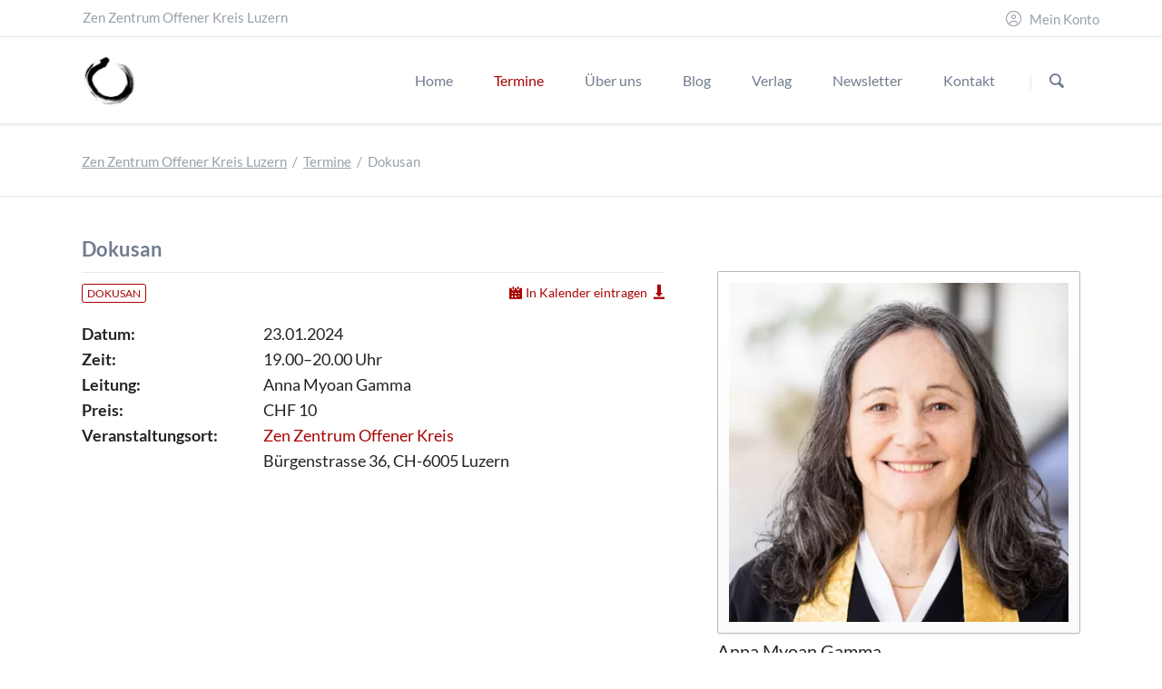

--- FILE ---
content_type: text/html; charset=UTF-8
request_url: https://www.zenzentrum-offenerkreis.ch/details/Dokusan_2024_01_23.html
body_size: 9496
content:
<!DOCTYPE html>
<html lang="de">
<head>
<meta charset="UTF-8">
<title>Dokusan - Zen Zentrum Offener Kreis Luzern</title>
<base href="https://www.zenzentrum-offenerkreis.ch/">
<meta name="robots" content="index,follow">
<meta name="description" content="">
<meta name="generator" content="Contao Open Source CMS">
<link rel="apple-touch-icon" sizes="180x180" href="files/icons/apple-touch-icon.png">
<link rel="icon" type="image/png" sizes="32x32" href="files/icons/favicon-32x32.png">
<link rel="icon" type="image/png" sizes="194x194" href="files/icons/favicon-194x194.png">
<link rel="icon" type="image/png" sizes="192x192" href="files/icons/android-chrome-192x192.png">
<link rel="icon" type="image/png" sizes="16x16" href="files/icons/favicon-16x16.png">
<link rel="manifest" href="files/icons/site.webmanifest">
<link rel="mask-icon" href="files/icons/safari-pinned-tab.svg" color="#cc0000">
<link rel="shortcut icon" href="files/icons/favicon.ico">
<meta name="msapplication-TileColor" content="#ffffff">
<meta name="msapplication-TileImage" content="files/icons/mstile-144x144.png">
<meta name="msapplication-config" content="files/icons/browserconfig.xml">
<meta name="theme-color" content="#ffffff">
<meta name="viewport" content="width=device-width,initial-scale=1.0,shrink-to-fit=no,viewport-fit=cover">
<link rel="stylesheet" href="assets/css/icons.min.css,tablesorter.min.css,normalize.css,bootstrap-grid.m...-1d71d519.css"><script src="assets/js/jquery.min.js-c31f118d.js"></script><script>var c4g_rq=''</script>
<script>var _paq=window._paq=window._paq||[];_paq.push(['trackPageView']);_paq.push(['enableLinkTracking']);(function(){var u='//statistik.zenzentrum-offenerkreis.ch/';_paq.push(['setTrackerUrl',u+'matomo.php']);_paq.push(['setSiteId',1]);var d=document,g=d.createElement('script'),s=d.getElementsByTagName('script')[0];g.async=!0;g.defer=!0;g.src=u+'matomo.js';s.parentNode.insertBefore(g,s)})()</script>
</head>
<body id="top" class="tao-no-sidebar tao-fullwidth">
<div class="page">
<header class="page-header">
<div class="header-bar">
<div class="header-bar-inner"><ul class="icon-links ce_rsce_tao_icon_links header-links">
<li>
<span class="icon-links-label">Zen Zentrum Offener Kreis Luzern</span>
</li>
</ul>
<!-- indexer::stop -->
<div class="mod_login header-login login block">
<h3>Mein Konto</h3>
<form id="tl_login_188" method="post">
<div class="formbody">
<input type="hidden" name="FORM_SUBMIT" value="tl_login_188">
<input type="hidden" name="REQUEST_TOKEN" value="">
<input type="hidden" name="_target_path" value="aHR0cHM6Ly93d3cuemVuemVudHJ1bS1vZmZlbmVya3JlaXMuY2gvZGV0YWlscy9Eb2t1c2FuXzIwMjRfMDFfMjMuaHRtbA==">
<input type="hidden" name="_always_use_target_path" value="0">
<div class="widget widget-text">
<label for="username">E-Mail-Adresse</label>
<input type="text" name="username" id="username" class="text" value="" autocapitalize="off" autocomplete="username" required>
</div>
<div class="widget widget-password">
<label for="password">Passwort</label>
<input type="password" name="password" id="password" class="text password" value="" autocomplete="current-password" required>
</div>
<div class="widget widget-checkbox">
<fieldset class="checkbox_container">
<span><input type="checkbox" name="autologin" id="autologin" value="1" class="checkbox"> <label for="autologin">Angemeldet bleiben</label></span>
</fieldset>
</div>
<div class="widget widget-submit">
<button type="submit" class="submit">Anmelden</button>
</div>
<div class="ce_hyperlink">
<a href="passwort-vergessen.html" title="Passwort vergessen">Passwort vergessen</a>
</div>
</div>
</form>
</div>
<!-- indexer::continue -->
</div>
</div>
<div class="header-navigation">
<div class="header-navigation-inner">
<!-- indexer::stop -->
<div class="ce_rsce_tao_logo logo">
<a href="">
<img src="files/layout/img/logo.jpg" width="1028" height="1028" alt="Zen Zentrum Offener Kreis Luzern">
</a>
</div>
<!-- indexer::continue -->
<!-- indexer::stop -->
<nav class="mod_rocksolid_mega_menu main-navigation block" id="main-navigation">
<a href="details/Dokusan_2024_01_23.html#skipNavigation184" class="invisible">Navigation überspringen</a>
<ul class="level_1">
<li class="home first">
<a href="home.html" title="Home" class="home first" itemprop="url"><span itemprop="name">Home</span>
</a>
</li>
<li class="submenu trail -mega">
<a href="termine.html" title="Termine" class="submenu trail -mega" aria-haspopup="true" itemprop="url"><span itemprop="name">Termine</span>
</a>
<div class="mega-dropdown level_3 " style="background-size: contain;background-position: right bottom;background-repeat: no-repeat;">
<div class="mega-dropdown-inner">
<section class="mega-dropdown-column  rs-column -large-col-5-1 -large-first -large-first-row -medium-col-3-1 -medium-first -medium-first-row -small-col-3-1 -small-first -small-first-row">
<h3>
<a href="alle-termine.html">
Termine													</a>
</h3>
<ul>
<li class="">
<a href="termine.html" class="">
Alle Termine							</a>
</li>
<li class="">
<a href="zahlungs-und-annullationsbedingungen.html" class="">
Zahlungs- & Annullationsbedingungen							</a>
</li>
<li class="">
<a href="informationen.html" class="">
Informationen							</a>
</li>
<li class="">
<a href="uebernachtungsmoeglichkeiten.html" class="">
Übernachtung							</a>
</li>
</ul>
</section>
<section class="mega-dropdown-column  rs-column -large-col-5-1 -large-first-row -medium-col-3-1 -medium-first-row -small-col-3-1 -small-first-row">
<h3>
<a href="luzern.html">
Zen													</a>
</h3>
<ul>
<li class="">
<a href="luzern.html" class="">
Zen							</a>
</li>
<li class="">
<a href="zen-im-felsentor.html" class="">
Zen im Felsentor							</a>
</li>
<li class="">
<a href="zen-in-freiburg-i-b.html" class="">
Zen in Freiburg i. B.							</a>
</li>
<li class="">
<a href="zen-in-st-arbogast.html" class="">
Zen in St. Arbogast							</a>
</li>
<li class="">
<a href="praxisorte.html" class="">
Zen Praxisorte							</a>
</li>
<li class="">
<a href="reisen.html" class="">
Reisen							</a>
</li>
<li class="">
<a href="team-zen.html" class="">
Team							</a>
</li>
<li class="">
<a href="teisho.html" class="">
Teisho							</a>
</li>
</ul>
</section>
<section class="mega-dropdown-column  rs-column -large-col-5-1 -large-first-row -medium-col-3-1 -medium-last -medium-first-row -small-col-3-1 -small-last -small-first-row">
<h3>
<a href="kontemplation-weg-der-stille.html">
Kontemplation													</a>
</h3>
<ul>
<li class="">
<a href="kontemplation-weg-der-stille.html" class="">
Kontemplation in Luzern							</a>
</li>
<li class="">
<a href="kontemplation-in-st-arbogast.html" class="">
Kontemplation in St. Arbogast							</a>
</li>
<li class="">
<a href="kontemplation-bei-farma-transforma-bih.html" class="">
Kontemplation bei Farma Transforma BiH							</a>
</li>
<li class="">
<a href="team-kontemplation.html" class="">
Team							</a>
</li>
</ul>
</section>
<section class="mega-dropdown-column  rs-column -large-col-5-1 -large-first-row -medium-col-3-1 -medium-first -small-col-3-1 -small-first">
<h3>
<a href="schamanische-trommelreise-2.html">
Weitere Angebote													</a>
</h3>
<ul>
<li class="">
<a href="schamanische-trommelreise.html" class="">
Schamanische Trommelreise							</a>
</li>
<li class="">
<a href="lichtheilung-fuer-den-frieden.html" class="">
Lichtheilung für den Frieden							</a>
</li>
<li class="">
<a href="Feldenkrais-und-Stille.html" class="">
Feldenkrais® und Stille							</a>
</li>
<li class="">
<a href="von_der_kernverletzung_zur_kernkompetenz.html" class="">
Tore zu meiner Kraft							</a>
</li>
<li class="">
<a href="team-weitere-agebote.html" class="">
Team							</a>
</li>
</ul>
</section>
<section class="mega-dropdown-column  rs-column -large-col-5-1 -large-last -large-first-row -medium-col-3-1 -small-col-3-1">
<h3>
<a href="online.html">
Online													</a>
</h3>
<ul>
<li class="">
<a href="online.html" class="">
Online							</a>
</li>
<li class="">
<a href="dharma-studium-online-das-verborgene-licht-leuchtet-auf.html" class="">
Dharma-Studium: Das verborgene Licht leuchtet auf							</a>
</li>
<li class="">
<a href="dharma_studium_online_sansuikyo_sutra_von_bergen_und_fluessen.html" class="">
Dharma-Studium: SANSUIKYO - Sutra von Bergen und Flüssen							</a>
</li>
</ul>
</section>
</div>
</div>
</li>
<li class="submenu -mega">
<a href="portrait.html" title="Über uns" class="submenu -mega" aria-haspopup="true" itemprop="url"><span itemprop="name">Über uns</span>
</a>
<div class="mega-dropdown level_3 " style="background-size: contain;background-position: right bottom;background-repeat: no-repeat;">
<div class="mega-dropdown-inner">
<section class="mega-dropdown-column  rs-column -large-col-4-1 -large-first -large-first-row -medium-col-3-1 -medium-first -medium-first-row -small-col-3-1 -small-first -small-first-row">
<h3>
<a href="team-zen-zentrum.html">
Portrait													</a>
</h3>
<ul>
<li class="">
<a href="team-zen-zentrum.html" class="">
Team							</a>
</li>
<li class="">
<a href="der-ort.html" class="">
Der Ort							</a>
</li>
<li class="">
<a href="internationale-sangha-offener-kreis.html" class="">
Internationale Sangha							</a>
</li>
<li class="">
<a href="wohngemeinschaft.html" class="">
Wohngemeinschaft							</a>
</li>
<li class="">
<a href="stiftung.html" class="">
Stiftung							</a>
</li>
<li class="">
<a href="freundeskreis.html" class="">
Freundeskreis							</a>
</li>
<li class="">
<a href="engagements.html" class="">
Engagements							</a>
</li>
<li class="">
<a href="buecher.html" class="">
Bücher							</a>
</li>
<li class="">
<a href="video-audio-artikel.html" class="">
Video, Audio & Artikel							</a>
</li>
<li class="">
<a href="zendo-bilder.html" class="">
Bilder							</a>
</li>
</ul>
</section>
<section class="mega-dropdown-column  rs-column -large-col-4-1 -large-first-row -medium-col-3-1 -medium-first-row -small-col-3-1 -small-first-row">
<h3>
<a href="datenschutz.html">
Rechtliches													</a>
</h3>
<ul>
<li class="">
<a href="datenschutz.html" class="">
Datenschutz							</a>
</li>
<li class="">
<a href="impressum.html" class="">
Impressum							</a>
</li>
</ul>
</section>
</div>
</div>
</li>
<li class="">
<a href="blog.html" title="Blog" class="" itemprop="url"><span itemprop="name">Blog</span>
</a>
</li>
<li class="submenu konto">
<a href="mein-konto.html" title="konto" class="submenu konto" aria-haspopup="true" itemprop="url"><span itemprop="name">Mein Konto</span>
</a>
<ul class="level_2">
<li class="first last">
<a href="mein-konto.html" title="Bestellen" class="first last" itemprop="url"><span itemprop="name">Bestellen</span>
</a>
</li>
</ul>
</li>
<li class="submenu">
<a href="verlag/ueber-uns.html" title="Offener Kreis Verlag GmbH" class="submenu" aria-haspopup="true" itemprop="url"><span itemprop="name">Verlag</span>
</a>
<ul class="level_2">
<li class="first">
<a href="verlag/ueber-uns.html" title="Über uns" class="first" itemprop="url"><span itemprop="name">Über uns</span>
</a>
</li>
<li class="">
<a href="verlag/buecher.html" title="Bücher" class="" itemprop="url"><span itemprop="name">Bücher</span>
</a>
</li>
<li class="last">
<a href="verlag/hoerbuecher.html" title="Hörbücher" class="last" itemprop="url"><span itemprop="name">Hörbücher</span>
</a>
</li>
</ul>
</li>
<li class="submenu">
<a href="newsletter.html" title="Newsletter" class="submenu" aria-haspopup="true" itemprop="url"><span itemprop="name">Newsletter</span>
</a>
<ul class="level_2">
<li class="first last">
<a href="newsletter/archiv.html" title="Archiv" class="first last" itemprop="url"><span itemprop="name">Archiv</span>
</a>
</li>
</ul>
</li>
<li class="last">
<a href="kontakt.html" title="Kontakt" class="last" itemprop="url"><span itemprop="name">Kontakt</span>
</a>
</li>
</ul>
<span id="skipNavigation184" class="invisible"></span>
</nav>
<!-- indexer::continue -->
<!-- indexer::stop -->
<form action="suche.html" method="get" class="ce_rsce_tao_nav_search main-navigation-search">
<input type="search" name="keywords" placeholder="Suchen" />
<button type="submit">Suchen</button>
</form>
<!-- indexer::continue -->
</div>
</div>
<div class="main-navigation-mobile">
<!-- indexer::stop -->
<form action="suche.html" method="get" class="ce_rsce_tao_nav_search main-navigation-mobile-search">
<input type="search" name="keywords" placeholder="Suchen" />
<button type="submit">Suchen</button>
</form>
<!-- indexer::continue -->
<!-- indexer::stop -->
<nav class="mod_navigation block">
<a href="details/Dokusan_2024_01_23.html#skipNavigation150" class="invisible">Navigation überspringen</a>
<ul class="level_1">
<li class="home first"><a href="home.html" title="Home" class="home first">Home</a></li>
<li class="submenu trail"><a href="termine.html" title="Termine" class="submenu trail" aria-haspopup="true">Termine</a>
<ul class="level_2">
<li class="submenu sibling first"><a href="alle-termine.html" title="Termine" class="submenu sibling first" aria-haspopup="true">Termine</a>
<ul class="level_3">
<li class="first"><a href="termine.html" title="Alle Termine" class="first">Alle Termine</a></li>
<li><a href="zahlungs-und-annullationsbedingungen.html" title="Zahlungs- &amp; Annullationsbedingungen">Zahlungs- & Annullationsbedingungen</a></li>
<li><a href="informationen.html" title="Informationen">Informationen</a></li>
<li class="last"><a href="uebernachtungsmoeglichkeiten.html" title="Übernachtungsmöglichkeiten" class="last">Übernachtung</a></li>
</ul>
</li>
<li class="submenu sibling"><a href="luzern.html" title="Zen" class="submenu sibling" aria-haspopup="true">Zen</a>
<ul class="level_3">
<li class="first"><a href="luzern.html" title="Zen" class="first">Zen</a></li>
<li><a href="zen-im-felsentor.html" title="Zen im Felsentor">Zen im Felsentor</a></li>
<li><a href="zen-in-freiburg-i-b.html" title="Zen in Freiburg i. B.">Zen in Freiburg i. B.</a></li>
<li><a href="zen-in-st-arbogast.html" title="Zen in St. Arbogast">Zen in St. Arbogast</a></li>
<li><a href="praxisorte.html" title="Zen Praxisorte">Zen Praxisorte</a></li>
<li><a href="reisen.html" title="Reisen">Reisen</a></li>
<li><a href="team-zen.html" title="Team">Team</a></li>
<li class="last"><a href="teisho.html" title="Teisho" class="last">Teisho</a></li>
</ul>
</li>
<li class="submenu sibling"><a href="kontemplation-weg-der-stille.html" title="Kontemplation" class="submenu sibling" aria-haspopup="true">Kontemplation</a>
<ul class="level_3">
<li class="first"><a href="kontemplation-weg-der-stille.html" title="Kontemplation in Luzern" class="first">Kontemplation in Luzern</a></li>
<li><a href="kontemplation-in-st-arbogast.html" title="Kontemplation in St. Arbogast">Kontemplation in St. Arbogast</a></li>
<li><a href="kontemplation-bei-farma-transforma-bih.html" title="Kontemplation bei Farma Transforma BiH">Kontemplation bei Farma Transforma BiH</a></li>
<li class="last"><a href="team-kontemplation.html" title="Team" class="last">Team</a></li>
</ul>
</li>
<li class="submenu sibling"><a href="schamanische-trommelreise-2.html" title="Weitere Angebote" class="submenu sibling" aria-haspopup="true">Weitere Angebote</a>
<ul class="level_3">
<li class="first"><a href="schamanische-trommelreise.html" title="Schamanische Trommelreise" class="first">Schamanische Trommelreise</a></li>
<li><a href="lichtheilung-fuer-den-frieden.html" title="Lichtheilung für den Frieden">Lichtheilung für den Frieden</a></li>
<li><a href="Feldenkrais-und-Stille.html" title="Feldenkrais® und Stille">Feldenkrais® und Stille</a></li>
<li><a href="von_der_kernverletzung_zur_kernkompetenz.html" title="Tore zu meiner Kraft">Tore zu meiner Kraft</a></li>
<li class="last"><a href="team-weitere-agebote.html" title="Team" class="last">Team</a></li>
</ul>
</li>
<li class="submenu sibling last"><a href="online.html" title="Online" class="submenu sibling last" aria-haspopup="true">Online</a>
<ul class="level_3">
<li class="first"><a href="online.html" title="Online" class="first">Online</a></li>
<li><a href="dharma-studium-online-das-verborgene-licht-leuchtet-auf.html" title="Dharma-Studium: Das verborgene Licht leuchtet auf">Dharma-Studium: Das verborgene Licht leuchtet auf</a></li>
<li class="last"><a href="dharma_studium_online_sansuikyo_sutra_von_bergen_und_fluessen.html" title="Dharma-Studium: SANSUIKYO - Sutra von Bergen und Flüssen" class="last">Dharma-Studium: SANSUIKYO - Sutra von Bergen und Flüssen</a></li>
</ul>
</li>
</ul>
</li>
<li class="submenu"><a href="portrait.html" title="Über uns" class="submenu" aria-haspopup="true">Über uns</a>
<ul class="level_2">
<li class="submenu first last"><a href="team-zen-zentrum.html" title="Portrait" class="submenu first last" aria-haspopup="true">Portrait</a>
<ul class="level_3">
<li class="first"><a href="team-zen-zentrum.html" title="Team" class="first">Team</a></li>
<li><a href="der-ort.html" title="Der Ort">Der Ort</a></li>
<li><a href="internationale-sangha-offener-kreis.html" title="Internationale Sangha Offener Kreis">Internationale Sangha</a></li>
<li><a href="wohngemeinschaft.html" title="Wohngemeinschaft">Wohngemeinschaft</a></li>
<li><a href="stiftung.html" title="Stiftung">Stiftung</a></li>
<li><a href="freundeskreis.html" title="Freundeskreis">Freundeskreis</a></li>
<li><a href="engagements.html" title="Engagements">Engagements</a></li>
<li><a href="buecher.html" title="Bücher">Bücher</a></li>
<li><a href="video-audio-artikel.html" title="Video, Audio &amp; Artikel">Video, Audio & Artikel</a></li>
<li class="last"><a href="zendo-bilder.html" title="Bilder" class="last">Bilder</a></li>
</ul>
</li>
</ul>
</li>
<li><a href="blog.html" title="Blog">Blog</a></li>
<li class="submenu konto"><a href="mein-konto.html" title="konto" class="submenu konto" aria-haspopup="true">Mein Konto</a>
<ul class="level_2">
<li class="first last"><a href="mein-konto.html" title="Bestellen" class="first last">Bestellen</a></li>
</ul>
</li>
<li class="submenu"><a href="verlag/ueber-uns.html" title="Offener Kreis Verlag GmbH" class="submenu" aria-haspopup="true">Verlag</a>
<ul class="level_2">
<li class="first"><a href="verlag/ueber-uns.html" title="Über uns" class="first">Über uns</a></li>
<li><a href="verlag/buecher.html" title="Bücher">Bücher</a></li>
<li class="last"><a href="verlag/hoerbuecher.html" title="Hörbücher" class="last">Hörbücher</a></li>
</ul>
</li>
<li class="submenu"><a href="newsletter.html" title="Newsletter" class="submenu" aria-haspopup="true">Newsletter</a>
<ul class="level_2">
<li class="first last"><a href="newsletter/archiv.html" title="Archiv" class="first last">Archiv</a></li>
</ul>
</li>
<li class="last"><a href="kontakt.html" title="Kontakt" class="last">Kontakt</a></li>
</ul>
<span id="skipNavigation150" class="invisible"></span>
</nav>
<!-- indexer::continue -->
</div>			</header>
<div class="custom">
<div id="Tagline">
<div class="inside">
<div class="tagline">
<div class="tagline-inner">
<div class="centered-wrapper ce_rsce_tao_centered_wrapper_start " style=" ">
<div class="centered-wrapper-inner">
<!-- indexer::stop -->
<nav class="mod_breadcrumb block" aria-label="Breadcrumb">
<ul>
<li class="first"><a href="./" title="Zen Zentrum Offener Kreis Luzern">Zen Zentrum Offener Kreis Luzern</a></li>
<li><a href="termine.html" title="Termine">Termine</a></li>
<li class="active last" aria-current="page">Dokusan</li>
</ul>
</nav>
<!-- indexer::continue -->
</div>
</div>
</div>
</div>  </div>
</div>
</div>
<div class="content-wrapper">
<main role="main" class="main-content">
<div class="mod_article block" id="article-666">
<div class="centered-wrapper ce_rsce_tao_centered_wrapper_start " style=" ">
<div class="centered-wrapper-inner">
<div class="mod_eventreader block">
<div class="event layout_full layout_full_with-icons block bygone">
<div class="rs-column -large-col-3-2 -large-first -large-first-row -medium-col-3-2 -medium-first -medium-first-row -small-col-1-1 -small-first -small-last -small-first-row">
<h1>Dokusan</h1>
<div class="topic"><a href="dokusan.html" title="Alle Veranstaltungen: Dokusan">Dokusan</a>&nbsp;</div>
<div class="add-calendar">
<a
data-icon="&#xe037;"
class="ics"
title ="Dokusan in Kalender eintragen"
download="Dokusan_2024_01_23.ics"
href="[data-uri]"
>In Kalender eintragen</a>
</div>
<div class="ce_text block">
</div>
<div class="date-row">
<div class="col_first"><strong>Datum:</strong></div>
<div class="col_last">23.01.2024</div>
</div>
<div class="time-row">
<div class="col_first"><strong>Zeit:</strong></div>
<div class="col_last">19.00–20.00 Uhr</div>
</div>
<div class="leadership-row">
<div class="col_first"><strong>Leitung:</strong></div>
<div class="col_last">Anna Myoan Gamma</div>
</div>
<div class="price-row">
<div class="col_first"><strong>Preis:</strong></div>
<div class="col_last">CHF 10</div>
</div>
<div class="location-row">
<div class="col_first"><strong>Veranstaltungsort:</strong></div>
<div class="col_last"><a title="Zum Veranstaltungsort Zen Zentrum Offener Kreis" href="zen-zentrum-offener-kreis.html">Zen Zentrum Offener Kreis</a><br>Bürgenstrasse 36, CH-6005 Luzern</div>
</div>
</div>
<div class="aside rs-column -large-col-3-1 -large-last -large-first-row -medium-col-3-1 -medium-last -medium-first-row -small-col-1-1 -small-first -small-last">
<div class="leadership">
<div class="image">
<a href="files/public/team/anna-gamma-zen.jpg" data-lightbox="lb3126" data-fslightbox="gallery">
<figure class="image_container">
<picture>
<source srcset="assets/images/f/anna-gamma-zen-e89f1189.webp" type="image/webp" width="400" height="400">
<img src="assets/images/d/anna-gamma-zen-0b5eb514.jpg" width="400" height="400" alt="">
</picture>
</figure>
</a>
</div>
<div class="text">
<h2>Anna Myoan Gamma<br><span>Roshi &#40;Zen Meisterin&#41;</span></h2>
<p><a title="Zum Profil von Anna Myoan Gamma" href="anna-gamma.html">Zum Profil</a></p>                </div>
</div>
</div>
</div>
<!-- indexer::stop -->
<p class="back"><a href="termine.html" title="Alle Termine anzeigen">Alle Termine anzeigen</a></p>
<!-- indexer::continue -->
</div>
</div>
</div>
</div>
</main>
</div>
<footer class="page-footer">
<div class="centered-wrapper ce_rsce_tao_centered_wrapper_start  -border-top -border-bottom" style=" ">
<div class="centered-wrapper-inner">
<!-- indexer::stop -->
<nav class="mod_navigation footer-navigation block">
<a href="details/Dokusan_2024_01_23.html#skipNavigation167" class="invisible">Navigation überspringen</a>
<ul class="level_1">
<li class="home first"><a href="home.html" title="Home" class="home first">Home</a></li>
<li class="trail"><a href="termine.html" title="Termine" class="trail">Termine</a></li>
<li><a href="portrait.html" title="Über uns">Über uns</a></li>
<li><a href="blog.html" title="Blog">Blog</a></li>
<li class="konto"><a href="mein-konto.html" title="konto" class="konto">Mein Konto</a></li>
<li><a href="verlag/ueber-uns.html" title="Offener Kreis Verlag GmbH">Verlag</a></li>
<li><a href="newsletter.html" title="Newsletter">Newsletter</a></li>
<li class="last"><a href="kontakt.html" title="Kontakt" class="last">Kontakt</a></li>
</ul>
<span id="skipNavigation167" class="invisible"></span>
</nav>
<!-- indexer::continue -->
<ul class="icon-links ce_rsce_tao_icon_links footer-icon-links">
<li>
<a href="https://www.facebook.com/zenzentrumoffenerkreis" data-icon="&#xe075;" style=" background-color: #cc0000" target="_blank" rel="noopener">
<span class="icon-links-label">Facebook</span>
</a>
</li>
<li>
<a href="https://instagram.com/zenzentrumoffenerkreis/" data-icon="&#xe152;" style=" background-color: #cc0000" target="_blank" rel="noopener">
<span class="icon-links-label">Instagram</span>
</a>
</li>
</ul>
</div>
</div>
<div class="centered-wrapper ce_rsce_tao_centered_wrapper_start footer-bar " style=" ">
<div class="centered-wrapper-inner">
<div class="rs-columns ce_rs_columns_start">
<div class="rs-column -large-col-3-1 -large-first -large-first-row -medium-col-2-1 -medium-first -medium-first-row -small-col-1-1 -small-first -small-last -small-first-row">
<div class="ce_text block">
<h2>Zen Zentrum Offener Kreis Luzern</h2>
<p>Das <strong>Zen Zentrum Offener Kreis </strong>ist ein Ort der Begegnung, der Stille und der Einkehr. Das Zentrum wurde 2006 unter dem Namen «Interreligiöses Meditationszentrum» gegründet. Den Offenen Kreis bildet im Kern eine kleine spirituelle Wohngemeinschaft.</p>
</div>
</div><div class="rs-column -large-col-3-1 -large-first-row -medium-col-2-1 -medium-last -medium-first-row -small-col-1-1 -small-first -small-last">
<!-- indexer::stop -->
<div class="mod_eventlist footer-news block">
<h3>Unsere Termine</h3>
<div class="event layout_upcoming upcoming even first cal_2">
<time datetime="2026-01-29T18:00:00+01:00" class="date">29. Januar 2026 18.00–19.00</time>
<a href="details/Dokusan_2026_01_29.html" title="Dokusan (Donnerstag, 29. Januar 2026  18.00–19.00)">Dokusan</a>
</div>
<div class="event layout_upcoming upcoming odd cal_2">
<time datetime="2026-01-29T19:00:00+01:00" class="date">29. Januar 2026 19.00–19.30</time>
<a href="details/Lichtheilung_2026_01_29.html" title="Lichtheilung für den Frieden (Donnerstag, 29. Januar 2026  19.00–19.30)">Lichtheilung für den Frieden</a>
</div>
<div class="event layout_upcoming upcoming even cal_2">
<time datetime="2026-01-31T10:00:00+01:00" class="date">31. Januar 2026 10.00–16.00</time>
<a href="details/Zazenkai_2026_01_31.html" title="Zazenkai (Samstag, 31. Januar 2026  10.00–16.00)">Zazenkai</a>
</div>
<div class="event layout_upcoming upcoming odd last cal_2">
<time datetime="2026-01-31T10:00:00+01:00" class="date">31. Januar 2026 10.00–16.00</time>
<a href="details/Zazenkai_m_Dok_online_2026_01_31.html" title="Zazenkai online via Zoom mit Dokusan (Samstag, 31. Januar 2026  10.00–16.00)">Zazenkai online via Zoom mit Dokusan</a>
</div>
</div>
<!-- indexer::continue -->
</div><div class="rs-column -large-col-3-1 -large-last -large-first-row -medium-col-2-1 -medium-first -small-col-1-1 -small-first -small-last">
<!-- indexer::stop -->
<div class="mod_newslist footer-news block">
<h3>Unser Blog</h3>
<div class="layout_simple arc_2 block  first even news_category_1 category_1">
<time datetime="2025-08-20T21:01:00+02:00">20.08.2025 21.01</time>  <a href="blog/artikel/einweihung_raum_der_stille.html" title="Den Artikel lesen: Einweihung Raum der Stille auf Rab">Einweihung Raum der Stille auf Rab</a></div>
<div class="layout_simple arc_2 block  odd news_category_1 category_1">
<time datetime="2024-01-15T13:43:00+01:00">15.01.2024 13.43</time>  <a href="blog/artikel/die-stille-im-alltag.html" title="Den Artikel lesen: Die Stille im Alltag">Die Stille im Alltag</a></div>
<div class="layout_simple arc_2 block  even news_category_3 category_3 news_category_2 category_2 news_category_1 category_1">
<time datetime="2023-09-24T09:15:00+02:00">24.09.2023 09.15</time>  <a href="blog/artikel/heilungs-und-versoehnungsreise-nach-riga-lettland-tag-5.html" title="Den Artikel lesen: Heilungs- und Versöhnungsreise nach Riga &#40;Lettland&#41; Tag 5">Heilungs- und Versöhnungsreise nach Riga &#40;Lettland&#41; Tag 5</a></div>
<div class="layout_simple arc_2 block  last odd news_category_3 category_3 news_category_2 category_2 news_category_1 category_1">
<time datetime="2023-09-23T07:09:00+02:00">23.09.2023 07.09</time>  <a href="blog/artikel/heilungs-und-versoehnungsreise-nach-riga-lettland-tag-4.html" title="Den Artikel lesen: Heilungs- und Versöhnungsreise nach Riga &#40;Lettland&#41; Tag 4">Heilungs- und Versöhnungsreise nach Riga &#40;Lettland&#41; Tag 4</a></div>
</div>
<!-- indexer::continue -->
</div></div>
</div>
</div>
<div class="centered-wrapper ce_rsce_tao_centered_wrapper_start footer-padding-bottom  -border-top" style=" ">
<div class="centered-wrapper-inner">
<!-- indexer::stop -->
<p class="footer-copyright ce_rsce_tao_footer_copyright">
© 2026 Zen Zentrum Offener Kreis Luzern	</p>
<!-- indexer::continue -->
<!-- indexer::stop -->
<nav class="mod_customnav footer-links block">
<a href="details/Dokusan_2024_01_23.html#skipNavigation195" class="invisible">Navigation überspringen</a>
<ul class="level_1">
<li class="first"><a href="suche.html" title="Suche" class="first">Suche</a></li>
<li><a href="kontakt.html" title="Kontakt">Kontakt</a></li>
<li><a href="datenschutz.html" title="Datenschutz">Datenschutz</a></li>
<li class="last"><a href="impressum.html" title="Impressum" class="last">Impressum</a></li>
</ul>
<span id="skipNavigation195" class="invisible"></span>
</nav>
<!-- indexer::continue -->
</div>
</div>
<!-- indexer::stop -->
<a href="details/Dokusan_2024_01_23.html#top" class="footer-top-link ce_rsce_tao_footer_top">
<span>Nach oben</span>
</a>
<!-- indexer::continue -->
</footer>
</div>
<script src="assets/jquery-ui/js/jquery-ui.min.js?v=1.13.2"></script>
<script>jQuery(function($){$(document).accordion({heightStyle:'content',header:'.toggler',collapsible:!0,create:function(event,ui){ui.header.addClass('active');$('.toggler').attr('tabindex',0)},activate:function(event,ui){ui.newHeader.addClass('active');ui.oldHeader.removeClass('active');$('.toggler').attr('tabindex',0)}})})</script>
<script src="assets/tablesorter/js/tablesorter.min.js?v=2.31.3.1"></script>
<script>jQuery(function($){$('.ce_table .sortable').each(function(i,table){var attr=$(table).attr('data-sort-default'),opts={},s;if(attr){s=attr.split('|');opts={sortList:[[s[0],s[1]=='desc'|0]]}}
$(table).tablesorter(opts)})})</script>
<script>(function($){$(document).ready(function(){$(".footer-top-link").hide();$(function(){$(window).scroll(function(){if($(this).scrollTop()>100){$('.footer-top-link').fadeIn()}else{$('.footer-top-link').fadeOut()}});$('a.footer-top-link').click(function(){$('body,html').animate({scrollTop:0},800);return!1})})})})(jQuery)</script>
<script src="files/layout/js/fslightbox.js"></script>
<script src="files/layout/js/script.js"></script>
<script type="application/ld+json">
{
    "@context": "https:\/\/schema.org",
    "@graph": [
        {
            "@type": "WebPage"
        },
        {
            "@type": "BreadcrumbList",
            "itemListElement": [
                {
                    "@type": "ListItem",
                    "item": {
                        "@id": ".\/",
                        "name": "Zen Zentrum Offener Kreis Luzern"
                    },
                    "position": 1
                },
                {
                    "@type": "ListItem",
                    "item": {
                        "@id": "termine.html",
                        "name": "Termine"
                    },
                    "position": 2
                },
                {
                    "@type": "ListItem",
                    "item": {
                        "@id": "details\/Dokusan_2024_01_23.html",
                        "name": ""
                    },
                    "position": 3
                }
            ]
        },
        {
            "@id": "#\/schema\/image\/bdf3d448-918e-11ec-99aa-5406219588e9",
            "@type": "ImageObject",
            "contentUrl": "\/assets\/images\/d\/anna-gamma-zen-0b5eb514.jpg"
        }
    ]
}
</script>
<script type="application/ld+json">
{
    "@context": "https:\/\/schema.contao.org",
    "@graph": [
        {
            "@type": "Page",
            "fePreview": false,
            "groups": [],
            "noSearch": false,
            "pageId": 401,
            "protected": false,
            "title": "Dokusan"
        }
    ]
}
</script></body>
</html>